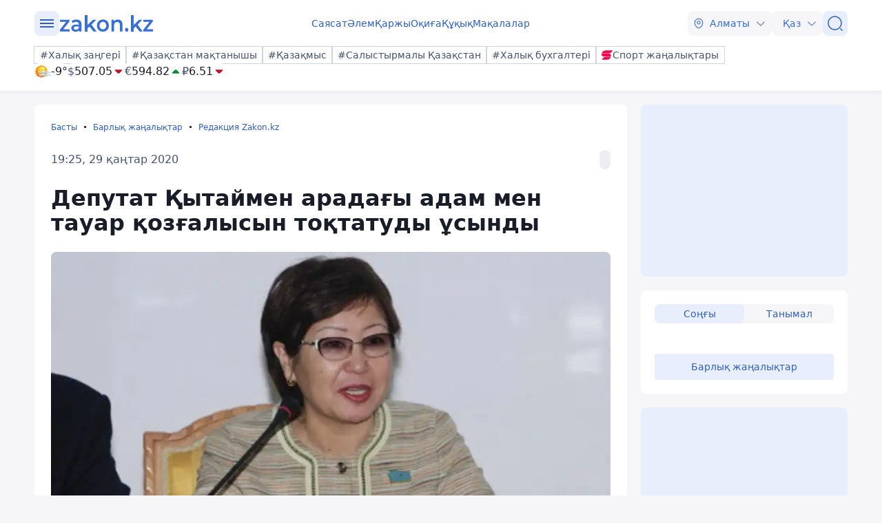

--- FILE ---
content_type: image/svg+xml
request_url: https://kaz.zakon.kz/svg/weather/d100.svg
body_size: 6382
content:
<svg width="64" height="64" viewBox="0 0 64 64" fill="none" xmlns="http://www.w3.org/2000/svg">
<path d="M46.3835 46.9391L40.9242 47.2951L39.8961 52.6345L34.6515 51.1136L31.8471 55.78L27.4354 52.5698L23.1994 56L20.1607 51.4825L15.0008 53.2688L13.6994 47.9876L8.2336 47.9034L8.82572 42.4993L3.71782 40.5641L6.13187 35.6907L2 32.131L5.94968 28.3708L3.28186 23.6267L8.28565 21.4327L7.41373 16.0674L12.873 15.7114L13.8946 10.372L19.1456 11.8929L21.9501 7.22007L26.3553 10.4367L30.5978 7L33.6365 11.524L38.7964 9.73769L40.0978 15.0189L45.5636 15.0966L44.9715 20.5007L50.0794 22.4359L47.6653 27.3158L51.7972 30.869L47.8475 34.6292L50.5153 39.3797L45.5115 41.5673L46.3835 46.9391Z" fill="url(#paint0_linear_6320_331)"/>
<path d="M8.45484 31.5033C8.45484 35.1325 9.5369 38.6802 11.5642 41.6977C13.5914 44.7152 16.4729 47.067 19.844 48.4555C23.2151 49.8441 26.9245 50.207 30.5031 49.4985C34.0816 48.79 37.3686 47.0419 39.9482 44.4752C42.5278 41.9085 44.2842 38.6385 44.9952 35.0789C45.7063 31.5192 45.34 27.8298 43.9428 24.4772C42.5456 21.1246 40.1802 18.2594 37.1457 16.2441C34.1113 14.2287 30.5441 13.1537 26.8953 13.155C24.4732 13.155 22.0747 13.6296 19.837 14.5518C17.5992 15.4739 15.5661 16.8256 13.8536 18.5295C12.1412 20.2333 10.783 22.2561 9.85667 24.4822C8.93033 26.7082 8.45398 29.094 8.45484 31.5033Z" fill="url(#paint1_radial_6320_331)"/>
<path style="mix-blend-mode:overlay" d="M29.7063 29.6134C25.0083 25.8207 23.1994 20.0541 25.6135 16.721C28.0275 13.3879 33.8317 13.7698 38.5296 17.5559C43.2276 21.3421 45.0365 27.1152 42.6225 30.4483C40.2084 33.7814 34.4043 33.3995 29.7063 29.6134Z" fill="url(#paint2_radial_6320_331)"/>
<path style="mix-blend-mode:overlay" opacity="0.4" d="M10.5956 35.5547C11.2463 33.529 14.3826 34.3703 17.6621 37.4316C20.9415 40.4929 23.1018 44.6285 22.4837 46.6608C21.8655 48.693 18.6967 47.8516 15.4172 44.7839C12.1377 41.7161 9.97744 37.5805 10.5956 35.5547Z" fill="url(#paint3_radial_6320_331)"/>
<path d="M32.6075 47.4056C33.8585 46.2954 34.8662 46.2105 35.5904 46.3212C36.4783 46.457 37.2447 46.9542 37.5922 47.2951L37.6219 47.3242L37.6523 47.3525C38.8219 48.4423 40.8186 49.685 43.278 50.058C45.9063 50.4567 48.8859 49.8216 51.5358 47.3525C52.6599 46.3051 53.6116 46.2077 54.3641 46.3218C55.2791 46.4606 56.1077 46.9699 56.5137 47.3446C57.0964 47.8916 57.8821 48.2269 58.7465 48.2269C60.5433 48.2269 61.9999 46.7781 61.9999 44.9909C61.9999 44.0593 61.6042 43.2197 60.9708 42.6292C59.8012 41.5394 57.8044 40.2968 55.345 39.9237C52.7167 39.525 49.7371 40.1602 47.0873 42.6292C45.9631 43.6766 45.0115 43.7741 44.2589 43.6599C43.3529 43.5225 42.5316 43.0218 42.1214 42.6482C40.9696 41.5337 39.0167 40.2971 36.5793 39.9243C33.9501 39.5222 30.9873 40.1698 28.2756 42.5762C27.0246 43.6863 26.0169 43.7713 25.2927 43.6605C24.4068 43.5251 23.6418 43.0297 23.2932 42.6889C22.7056 42.1114 21.8979 41.7549 21.0066 41.7549C19.2098 41.7549 17.7532 43.2037 17.7532 44.9909C17.7532 45.8926 18.124 46.7083 18.7222 47.2951C19.8686 48.4194 21.8383 49.6804 24.3038 50.0574C26.933 50.4595 29.8958 49.8119 32.6075 47.4056Z" fill="url(#paint4_linear_6320_331)"/>
<path d="M32.6075 36.403C33.8585 35.2929 34.8662 35.2079 35.5904 35.3186C36.4783 35.4544 37.2447 35.9517 37.5922 36.2925L37.6219 36.3216L37.6523 36.35C38.8219 37.4397 40.8186 38.6824 43.278 39.0555C45.9063 39.4541 48.8859 38.819 51.5358 36.35C52.6599 35.3026 53.6116 35.2051 54.3641 35.3192C55.2834 35.4587 56.1153 35.9721 56.5193 36.3472C57.1014 36.8911 57.8848 37.2243 58.7465 37.2243C60.5433 37.2243 61.9999 35.7755 61.9999 33.9883C61.9999 33.0515 61.5998 32.2077 60.9602 31.6168C59.7892 30.5294 57.797 29.2931 55.345 28.9211C52.7167 28.5225 49.7371 29.1576 47.0873 31.6267C45.9631 32.6741 45.0115 32.7715 44.2589 32.6574C43.3529 32.5199 42.5316 32.0192 42.1214 31.6456C40.9696 30.5311 39.0167 29.2945 36.5793 28.9217C33.9501 28.5197 30.9873 29.1673 28.2756 31.5736C27.0246 32.6837 26.0169 32.7687 25.2927 32.658C24.4103 32.523 23.6479 32.0311 23.2974 31.6904C22.7094 31.1105 21.9001 30.7523 21.0066 30.7523C19.2098 30.7523 17.7532 32.2011 17.7532 33.9883C17.7532 34.8901 18.124 35.7057 18.7222 36.2925C19.8686 37.4168 21.8383 38.6778 24.3038 39.0549C26.933 39.4569 29.8958 38.8093 32.6075 36.403Z" fill="url(#paint5_linear_6320_331)"/>
<defs>
<linearGradient id="paint0_linear_6320_331" x1="49.6044" y1="6.26866" x2="6.09971" y2="55.1447" gradientUnits="userSpaceOnUse">
<stop stop-color="#FFBA24"/>
<stop offset="1" stop-color="#FF5500"/>
</linearGradient>
<radialGradient id="paint1_radial_6320_331" cx="0" cy="0" r="1" gradientUnits="userSpaceOnUse" gradientTransform="translate(31.1118 20.0024) rotate(180) scale(35.0135 34.8262)">
<stop stop-color="#FFF4C3"/>
<stop offset="0.16" stop-color="#FFE036"/>
<stop offset="1" stop-color="#FA761C"/>
</radialGradient>
<radialGradient id="paint2_radial_6320_331" cx="0" cy="0" r="1" gradientUnits="userSpaceOnUse" gradientTransform="translate(34.8039 17.1427) rotate(126.292) scale(7.46126 10.9198)">
<stop stop-color="white"/>
<stop offset="0.1" stop-color="white" stop-opacity="0.85"/>
<stop offset="0.29" stop-color="white" stop-opacity="0.59"/>
<stop offset="0.47" stop-color="white" stop-opacity="0.38"/>
<stop offset="0.63" stop-color="white" stop-opacity="0.22"/>
<stop offset="0.78" stop-color="white" stop-opacity="0.1"/>
<stop offset="0.91" stop-color="white" stop-opacity="0.03"/>
<stop offset="1" stop-color="white" stop-opacity="0"/>
</radialGradient>
<radialGradient id="paint3_radial_6320_331" cx="0" cy="0" r="1" gradientUnits="userSpaceOnUse" gradientTransform="translate(10.2618 37.0348) rotate(-136.92) scale(8.11965 3.44987)">
<stop stop-color="white"/>
<stop offset="0.1" stop-color="white" stop-opacity="0.85"/>
<stop offset="0.29" stop-color="white" stop-opacity="0.59"/>
<stop offset="0.47" stop-color="white" stop-opacity="0.38"/>
<stop offset="0.63" stop-color="white" stop-opacity="0.22"/>
<stop offset="0.78" stop-color="white" stop-opacity="0.1"/>
<stop offset="0.91" stop-color="white" stop-opacity="0.03"/>
<stop offset="1" stop-color="white" stop-opacity="0"/>
</radialGradient>
<linearGradient id="paint4_linear_6320_331" x1="39.8766" y1="39.8134" x2="39.8766" y2="50.1684" gradientUnits="userSpaceOnUse">
<stop stop-color="white"/>
<stop offset="1" stop-color="#85BCF1"/>
</linearGradient>
<linearGradient id="paint5_linear_6320_331" x1="39.8766" y1="28.8108" x2="39.8766" y2="39.1658" gradientUnits="userSpaceOnUse">
<stop stop-color="white"/>
<stop offset="1" stop-color="#85BCF1"/>
</linearGradient>
</defs>
</svg>
